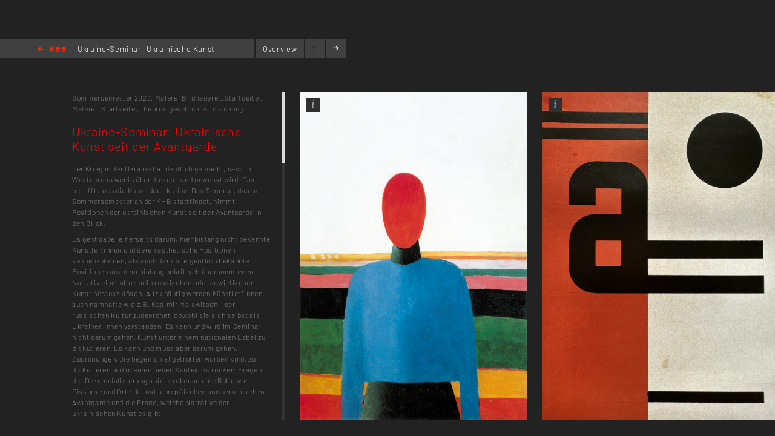

--- FILE ---
content_type: text/html; charset=utf-8
request_url: https://testomat.kh-berlin.de/en/projects/project-detail/3776
body_size: 5474
content:
<!DOCTYPE html>
<html lang="de">
<head>

<meta http-equiv="Content-Type" content="text/html; charset=utf-8">
<!-- 
	Implementierung & Design weissensee kunsthochschule berlin

	This website is powered by TYPO3 - inspiring people to share!
	TYPO3 is a free open source Content Management Framework initially created by Kasper Skaarhoj and licensed under GNU/GPL.
	TYPO3 is copyright 1998-2026 of Kasper Skaarhoj. Extensions are copyright of their respective owners.
	Information and contribution at https://typo3.org/
-->

<base href="https://testomat.kh-berlin.de/">


<meta name="generator" content="TYPO3 CMS" />
<meta name="robots" content="index,follow" />
<meta name="viewport" content="width=device-width, initial-scale=1" />
<meta name="description" content="Project-Detail. Kunsthochschule Berlin Weissensee." />
<meta name="rating" content="general" />
<meta name="revisit-after" content="1 day" />


<link rel="stylesheet" type="text/css" href="/typo3conf/ext/vtm_basic/css/page/reset.css?1645567705" media="all">
<link rel="stylesheet" type="text/css" href="/typo3temp/assets/css/d42b6e1bdf.css?1696860356" media="all">
<link rel="stylesheet" type="text/css" href="/typo3conf/ext/vtm_basic/css/page/see.css?1746015944" media="all">
<link rel="stylesheet" type="text/css" href="/typo3conf/ext/vtm_basic/css/page/jquery.jscrollpane.css?1645567705" media="all">




<script src="/typo3conf/ext/vtm_basic/js/jquery1.8.3.js?1645567705" type="text/javascript"></script>
<script src="/typo3conf/ext/vtm_basic/js/jquery.simplecolorpicker.js?1645567705" type="text/javascript"></script>
<script src="/typo3conf/ext/vtm_basic/js/see/swfobject.js?1645567705" type="text/javascript"></script>



<title>Project-Detail &#124; Weißensee Kunsthochschule Berlin</title><link rel="icon" type="image/x-icon" href="/favicon.ico">
<link rel="icon" type="image/gif" href="/fileadmin/templates/images/icons/favicon.gif">
<link rel="icon" type="image/png" href="/fileadmin/templates/images/icons/favicon.png">
<link rel="apple-touch-icon" href="/fileadmin/templates/images/icons/apple-touch-icon.png">
<link rel="apple-touch-icon" href="/fileadmin/templates/images/icons/apple-touch-icon-57x57.png" sizes="57x57">
<link rel="apple-touch-icon" href="/fileadmin/templates/images/icons/apple-touch-icon-60x60.png" sizes="60x60">
<link rel="apple-touch-icon" href="/fileadmin/templates/images/icons/apple-touch-icon-72x72.png" sizes="72x72">
<link rel="apple-touch-icon" href="/fileadmin/templates/images/icons/apple-touch-icon-76x76.png" sizes="76x76">
<link rel="apple-touch-icon" href="/fileadmin/templates/images/icons/apple-touch-icon-114x114.png" sizes="114x114">
<link rel="apple-touch-icon" href="/fileadmin/templates/images/icons/apple-touch-icon-120x120.png" sizes="120x120">
<link rel="apple-touch-icon" href="/fileadmin/templates/images/icons/apple-touch-icon-128x128.png" sizes="128x128">
<link rel="apple-touch-icon" href="/fileadmin/templates/images/icons/apple-touch-icon-144x144.png" sizes="144x144">
<link rel="apple-touch-icon" href="/fileadmin/templates/images/icons/apple-touch-icon-152x152.png" sizes="152x152">
<link rel="apple-touch-icon" href="/fileadmin/templates/images/icons/apple-touch-icon-180x180.png" sizes="180x180">
<link rel="apple-touch-icon" href="/fileadmin/templates/images/icons/apple-touch-icon-precomposed.png">
<link rel="icon" type="image/png" href="/fileadmin/templates/images/icons/favicon-16x16.png" sizes="16x16">
<link rel="icon" type="image/png" href="/fileadmin/templates/images/icons/favicon-32x32.png" sizes="32x32">
<link rel="icon" type="image/png" href="/fileadmin/templates/images/icons/favicon-96x96.png" sizes="96x96">
<link rel="icon" type="image/png" href="/fileadmin/templates/images/icons/favicon-160x160.png" sizes="160x160">
<link rel="icon" type="image/png" href="/fileadmin/templates/images/icons/favicon-192x192.png" sizes="192x192">
<link rel="icon" type="image/png" href="/fileadmin/templates/images/icons/favicon-196x196.png" sizes="196x196">

<meta property="og:description" content="    weißensee. Kunsthochschule Berlin Weissensee." />
    
<meta property="og:title" content="Project-Detail" />
    
<meta property="og:url" content="/en/projects/project-detail/3776" />
<meta property="og:image" content="https://kh-berlin.de/typo3conf/ext/vtm_basic/img/see_w500.png" />
<meta property="og:image:width" content="500" />
<meta property="og:image:height" content="175" />

    

</head>
<body>


    <section class="main">
    
        
<div id="c24" class="frame frame-default frame-type-list frame-layout-0"><div class="tx-khberlin">
  
    <span class="left prev-big">
        <span class="arrow"></span>
    </span>

    <div class="nav_bar">
        
<div class="navigation">
    <span class="see_exit">
        <a href="javascript:history.back();">Home</a>
    </span>

    <div class="project-nav" >
            
        
            Ukraine-Seminar: Ukrainische Kunst seit der Avantgarde 
        
    </div>
    <!--
    <div class="reload">
        <a onclick="document.cookie = 'imageelement=0'" href="/en/projects/project-detail/3776">
            <img alt="reload" src="/typo3conf/ext/vtm_basic/img/see/reload.png" width="10" height="13" />
        </a>
    </div>
    -->
</div>

<div class="overview">
    <span class="label"><a title="Overview" href="/en/projekte/projekt-uebersicht/3776?noredir=yes&amp;cHash=f17ecb84d9ecdd32f95de57b0db16499">Overview</a></span>
</div>
<div class="browse">
    <a class="prev browse left"><span class="arrow-left"></span></a>
    <a class="next browse right"><span class="arrow-right"></span></a>
</div>
<div class="page-number">
    <ul id="main_navi">
        <!-- content LIs are coming from main.js -->    
    </ul>
</div>

    </div>
    <div class="info-bar">
        
    </div>


    <div class="mainx seeview">
        <div class="col full">
            <div class="slideshow">
                <div class="items">
                    <div class="description">
                        <div class="content-block">
                            <p class="semester">
                                <span class="semestername">Sommersemester 2023,</span>
                                
                                    <span class="departmentname">Malerei</span>
                                    
                                
                                
                                    <span class="groupname">Bildhauerei_Startseite</span>
                                    
                                        ,
                                    
                                
                                    <span class="groupname">Malerei_Startseite</span>
                                    
                                        ,
                                    
                                
                                    <span class="groupname">theorie_geschichte_forschung</span>
                                    
                                        
                                    
                                
                            </p>
                            <p class="title">Ukraine-Seminar: Ukrainische Kunst seit der Avantgarde</p>
                            <p><span class="desc"></span></p><p>Der Krieg in der Ukraine hat deutlich gemacht, dass in Westeuropa wenig über dieses Land gewusst wird. Das betrifft auch die Kunst der Ukraine. Das Seminar, das im Sommersemester an der KHB stattfindet, nimmt Positionen der ukrainischen Kunst seit der Avantgarde in den Blick.</p>

<p>Es geht dabei einerseits darum, hier bislang nicht bekannte Künstler:innen und deren ästhetische Positionen kennenzulernen, als auch darum, eigentlich bekannte Positionen aus dem bislang unkritisch übernommenen Narrativ einer allgemein russischen oder sowjetischen Kunst herauszulösen. Allzu häufig werden Künstler*innen – auch namhafte wie z.B. Kasimir Malewitsch – der russischen Kultur zugeordnet, obwohl sie sich selbst als Ukrainer:innen verstanden. Es kann und wird im Seminar nicht darum gehen, Kunst unter einem nationalen Label zu diskutieren. Es kann und muss aber darum gehen, Zuordnungen, die hegemonial getroffen worden sind, zu diskutieren und in einen neuen Kontext zu rücken. Fragen der Dekolonialisierung spielen ebenso eine Rolle wie Diskurse und Orte der ost-europäischen und ukrainischen Avantgarde und die Frage, welche Narrative der ukrainischen Kunst es gibt.</p>
<p>Das Seminar wird eng mit der Ausstellung „Kaleidoskop der Geschichte(n). Ukrainische Kunst 1912-2023“ zusammenarbeiten, die am Albertinum in Dresden stattfindet.</p>
<p>&nbsp;</p>
<p>Das Seminar findet als Blockseminar zu folgenden Terminen statt:</p>
<p>Block 1: Do, 4. Mai- Sa, 6. Mai</p>
<p>Block 2: Do, 11. Mai - Sa, 13. Mai </p>
<p>Exkursion nach Dresden: So, 28. Mai</p>
<p>&nbsp;</p>
<p>Raum: Kinoraum Malerei</p>
<p>Lehrende: Dr. Mirjam Goller Volodymyr Bevza </p>
<p>&nbsp;</p>
<p>Öffentliches Vortragsprogramm:</p>
<p>&nbsp;</p>
<p>&nbsp;</p>
<p>&nbsp;</p>
<p>Fr. 5. Mai 16:00, Kinoraum, Sprecherin via Zoom zugeschaltet / DE Übersetzung</p>
<p>&nbsp;</p>
<p>Thema: Spezialfonds</p>
<p>&nbsp;</p>
<p>Yulia Lytvynets, Direktorin des Nationalen Kunstmuseum Kyjiw, Ukraine</p>
<p>&nbsp;</p>
<p>———</p>
<p>&nbsp;</p>
<p>Do. 11. Mai 16:00, Kinoraum, Sprecherin via Zoom zugeschaltet / EN</p>
<p>&nbsp;</p>
<p>Thema: Sechzigerjahre</p>
<p>&nbsp;</p>
<p>Lizaveta German, promovierte Wissenschaftlerin in Kunstgeschichte und freie Kuratorin</p>
<p>&nbsp;</p>
<p>-</p>
<p>&nbsp;</p>
<p>Do. 11. Mai 17:00, Kinoraum in Präsenz / EN</p>
<p>&nbsp;</p>
<p>Thema: Monumentalkunst</p>
<p>&nbsp;</p>
<p>Yevhenia Moliar, Forscherin, Kunstwissenschaftlerin</p>
<p>&nbsp;</p>
<p>———</p>
<p>&nbsp;</p>
<p>Fr. 12. Mai 14:00, Kinoraum in Präsenz / EN</p>
<p>&nbsp;</p>
<p>Thema: Zeitgenössische Kunst 1991-2023</p>
<p>&nbsp;</p>
<p>Valeria Schiller, Kunsthistorikerin, Autorin, Kuratorin für zeitgenössische Kunst.</p>
<p>&nbsp;</p>
<p>———</p>
<p>&nbsp;</p>
<p>Sa. 13. Mai 14:00, Kinoraum in Präsenz / EN</p>
<p>&nbsp;</p>
<p>Thema: Das Buch UPHA: Made in Ukraine, Ukrainische Fotografie 1960-2020</p>
<p>&nbsp;</p>
<p>Misha Buksha, Künstler, Verleger, Art Director</p>
<p>&nbsp;</p>
<p>&nbsp;</p>
<p>Die Vorträge sind offen für alle, die dabei sein möchten. Es wird eine live Zoom-Übertragung geben unter dem Link:</p>
<p>&nbsp;</p>
<p>Zoom-Meeting beitreten:</p>
<p><a href="https://us06web.zoom.us/j/8240509150?pwd=cXB5Yk4xL0lGazE4My9nMEhuQmpRdz09" target="_blank">us06web.zoom.us/j/8240509150</a></p>
<p>&nbsp;</p>
<p>Meeting-ID: 824 050 9150</p>
<p></p><p>Kenncode: Ukraine</p>
                            
                            
                            
                                
<div class="seemode care">
    <span class="label">Supervision</span>
    
        
                <a href="javascript:linkTo_UnCryptMailto(%27pdlowr-ehycdCnk0ehuolq1gh%27);">Volodymyr Bevza</a>
            
    
</div>
                            
                            
                                       <span class="seemode projecthint label">Project category</span>Information
                            
                            
                                    <span class="seemode projecthint label">Project subjects</span>
                                        
                                            Malerei
                                        
                                    </span>
                            
                            
                            <!-- Condition in partial!
                            
<div class="mails">
    
            <span class="seemode mails label"></span>
        
    
        
            
                
                        <a href="javascript:linkTo_UnCryptMailto(%27pdlowr-ehycdCnk0ehuolq1gh%27);">bevza(at)kh-berlin.de</a>,
                    
            
        
    
    
        
    
</div> -->
                        </div>
                    </div>

                    


    <!-- mediaElement.type == 1 == Images -->
    
        <div class="item count-item">
            

                    
                            <img title="Kasimir Malewitsch" alt="Kasimir Malewitsch" src="/uploads/tx_khberlin/mal850.jpeg" width="671" height="972" />
                        

                


            <div class="info">
                <div class="inner">
                    <div class="info-text">
                        Kasimir Malewitsch <br/>
                        
                            Kasimir Malewitsch, Weiblicher Torso, 1928-1930 / Kazimir Malevich, female torso, 1928-1930
                        
                        
                            <br/>

                            

                            
                                    Alle Rechte vorbehalten
                                
                            
                        
                    </div>
                </div>
            </div>
            <span class="info_btn" style="display:block">
                <span></span>
            </span>

        </div>
    

    <!-- mediaElement.type == 2 == Videos -->
    

    <!-- mediaElement.type == 3 == PDFs -->
    

    
    <!-- PDFs or other "type-3" objects should not be shown here -->
    

    

    <!-- mediaElement.type == 1 == Images -->
    
        <div class="item count-item">
            

                    
                            <img title="Vasyl Yermilov" alt="Vasyl Yermilov" src="/typo3temp/assets/_processed_/3/1/csm_img-7097_2a3571c83f.jpeg" width="2048" height="2729" />
                        

                


            <div class="info">
                <div class="inner">
                    <div class="info-text">
                        Vasyl Yermilov <br/>
                        
                            Sketch for journal cover (Ukrainian and Esperanto): Avanhard / Avangardo / Avangarde (Avant-Garde), no. 2 (of 3 issues): Mistets&#039;ki materialy Avanhardu (Artistic Materials of the Avant-Garde). Valerian Polishchuk, Editor-in-Chief; Leonid Chernov, Deputy Editor; Vasyl Yermilov, Art Editor. Kharkiv, 1929<br />
Letterpress, 12 x 9 x 1/8” (30.5 x 23 cm)
                        
                        
                            <br/>

                            

                            
                                    Alle Rechte vorbehalten
                                
                            
                        
                    </div>
                </div>
            </div>
            <span class="info_btn" style="display:block">
                <span></span>
            </span>

        </div>
    

    <!-- mediaElement.type == 2 == Videos -->
    

    <!-- mediaElement.type == 3 == PDFs -->
    

    
    <!-- PDFs or other "type-3" objects should not be shown here -->
    

    

    <!-- mediaElement.type == 1 == Images -->
    
        <div class="item count-item">
            

                    
                            <img title="Oleksandr Bohomasow" alt="Oleksandr Bohomasow" src="/typo3temp/assets/_processed_/4/9/csm_img-6894_7a978e8cd9.jpeg" width="2048" height="1853" />
                        

                


            <div class="info">
                <div class="inner">
                    <div class="info-text">
                        Oleksandr Bohomasow <br/>
                        
                            Oleksandr Bohomasow, Schärfen der Sägen, 1927
                        
                        
                            <br/>

                            

                            
                                    Alle Rechte vorbehalten
                                
                            NAMU
                        
                    </div>
                </div>
            </div>
            <span class="info_btn" style="display:block">
                <span></span>
            </span>

        </div>
    

    <!-- mediaElement.type == 2 == Videos -->
    

    <!-- mediaElement.type == 3 == PDFs -->
    

    
    <!-- PDFs or other "type-3" objects should not be shown here -->
    

    

    <!-- mediaElement.type == 1 == Images -->
    
        <div class="item count-item">
            

                    
                            <img title="Vasyl Krychevsky" alt="Vasyl Krychevsky" src="/typo3temp/assets/_processed_/c/5/csm_img-6854_547ea447f5.jpeg" width="2048" height="2300" />
                        

                


            <div class="info">
                <div class="inner">
                    <div class="info-text">
                        Vasyl Krychevsky <br/>
                        
                            Vasyl Krychevsky, Family,central part of the LIFE Triptychon, 1927, tempera on canvas, NAMU
                        
                        
                            <br/>

                            

                            
                                    Alle Rechte vorbehalten
                                
                            NAMU
                        
                    </div>
                </div>
            </div>
            <span class="info_btn" style="display:block">
                <span></span>
            </span>

        </div>
    

    <!-- mediaElement.type == 2 == Videos -->
    

    <!-- mediaElement.type == 3 == PDFs -->
    

    
    <!-- PDFs or other "type-3" objects should not be shown here -->
    

    

    <!-- mediaElement.type == 1 == Images -->
    
        <div class="item count-item">
            

                    
                            <img title="Mychajlo Bojtschuk" alt="Mychajlo Bojtschuk" src="/typo3temp/assets/_processed_/2/f/csm_img-6897_2cddc05c74.jpeg" width="2048" height="1547" />
                        

                


            <div class="info">
                <div class="inner">
                    <div class="info-text">
                        Mychajlo Bojtschuk <br/>
                        
                            Mychajlo Bojtschuk, 1910
                        
                        
                            <br/>

                            

                            
                                    Alle Rechte vorbehalten
                                
                            NAMU
                        
                    </div>
                </div>
            </div>
            <span class="info_btn" style="display:block">
                <span></span>
            </span>

        </div>
    

    <!-- mediaElement.type == 2 == Videos -->
    

    <!-- mediaElement.type == 3 == PDFs -->
    

    
    <!-- PDFs or other "type-3" objects should not be shown here -->
    

    

    <!-- mediaElement.type == 1 == Images -->
    
        <div class="item count-item">
            

                    
                            <img title="Nikita Kadan" alt="Nikita Kadan" src="/typo3temp/assets/_processed_/4/c/csm_88-dsc02428-v2_6483f6e386.jpeg" width="2048" height="2911" />
                        

                


            <div class="info">
                <div class="inner">
                    <div class="info-text">
                        Nikita Kadan <br/>
                        
                            The Spectators, 2016, charcoal on paper, five drawings 75X55 cm
                        
                        
                            <br/>

                            

                            
                                    Alle Rechte vorbehalten
                                
                            
                        
                    </div>
                </div>
            </div>
            <span class="info_btn" style="display:block">
                <span></span>
            </span>

        </div>
    

    <!-- mediaElement.type == 2 == Videos -->
    

    <!-- mediaElement.type == 3 == PDFs -->
    

    
    <!-- PDFs or other "type-3" objects should not be shown here -->
    

    

    <!-- mediaElement.type == 1 == Images -->
    
        <div class="item count-item">
            

                    
                            <img title="Nikita Kadan" alt="Nikita Kadan" src="/uploads/tx_khberlin/90-17mumoknikitakadan-042.jpeg" width="1700" height="1275" />
                        

                


            <div class="info">
                <div class="inner">
                    <div class="info-text">
                        Nikita Kadan <br/>
                        
                            The Red Mountains<br />
<br />
2019<br />
<br />
Concrete, metal<br />
<br />
Reconstructions of pedestrals from monuments by Ivan Kavaleridse: Artjom Monument, Bakhumt (Ukraine), 1926; Artjom Monument, Svjatohirsk (Ukraine), 1927; Taras Schewchenko Monument, Poltava (Ukraine), 1925. Photo: Klaus Pichler. © mumok.
                        
                        
                            <br/>

                            

                            
                                    Alle Rechte vorbehalten
                                
                            mumok
                        
                    </div>
                </div>
            </div>
            <span class="info_btn" style="display:block">
                <span></span>
            </span>

        </div>
    

    <!-- mediaElement.type == 2 == Videos -->
    

    <!-- mediaElement.type == 3 == PDFs -->
    

    
    <!-- PDFs or other "type-3" objects should not be shown here -->
    

    

    <!-- mediaElement.type == 1 == Images -->
    
        <div class="item count-item">
            

                    
                            <img title="Pavlo Makov" alt="Pavlo Makov" src="/uploads/tx_khberlin/thumb-2230-1500-0-0-0-auto.jpeg" width="1500" height="1000" />
                        

                


            <div class="info">
                <div class="inner">
                    <div class="info-text">
                        Pavlo Makov <br/>
                        
                            Fountain of Exhaustion. Acqua Alta, Venice Biennale, 2022, produced by Naked Room Kyiv<br />
<br />
Fountain of Exhaustion. Acqua Alta is an exhibition project. It presents a new 3.5-meter (10 ft) version of Pavlo Makov&#039;s fountain and reveals its 27-year history through archival materials. Fountain of exhaustion is an object consisting of a system of funnels, each of which has two exits and splits the water flow into two. Arranged one under the others, 12 rows of funnels direct the water from top to bottom, so that the water flow gradually diminishes. Unlike spurting fountains, the Makov&#039;s Fountain is exhausting itself.
                        
                        
                            <br/>

                            

                            
                                    Alle Rechte vorbehalten
                                
                            Naked Room Kyiv
                        
                    </div>
                </div>
            </div>
            <span class="info_btn" style="display:block">
                <span></span>
            </span>

        </div>
    

    <!-- mediaElement.type == 2 == Videos -->
    

    <!-- mediaElement.type == 3 == PDFs -->
    

    
    <!-- PDFs or other "type-3" objects should not be shown here -->
    

    


                </div>
            </div>
        </div>
    </div>
    
    <span class="right next-big">
        <span class="arrow"></span>
    </span>

    <script type="text/javascript">
        $( function() {
            $( 'a, a:hover, a:visited, a:focus, a:active' ).not( '.disabled' ).css( 'color', '{project_text_color}' );
            /*$('a.browse.disabled').css('color', '#222');*/
            $( 'a.browse' ).hover( function() {
                        $( this ).css( 'color', '#fff' );
                    },
                    function() {
                        $( this ).css( 'color', '{project_text_color}' );
                    }
            );
            /*$('a.browse.disabled').hover(function(){
             $(this).css('color', '#222');
             },
             function() {
             $(this).css('color', '#222');
             }
             );*/
        } );
    </script>

</div> <!-- end .page div --></div>


        
    </section>

<script src="/typo3conf/ext/vtm_basic/js/jquery.tools.min.js?1645567705" type="text/javascript"></script>
<script src="/typo3conf/ext/vtm_basic/js/autocomplete/jquery-ui-1.9.2.custom.min.js?1645567705" type="text/javascript"></script>
<script src="/typo3conf/ext/vtm_basic/js/main.js?1721998190" type="text/javascript"></script>
<script src="/typo3conf/ext/vtm_basic/js/see/see.js?1707162763" type="text/javascript"></script>
<script src="/typo3conf/ext/vtm_basic/js/jquery.mousewheel.js?1645567705" type="text/javascript"></script>
<script src="/typo3conf/ext/vtm_basic/js/jquery.jscrollpane.min.js?1645567705" type="text/javascript"></script>
<script src="/typo3conf/ext/vtm_basic/js/matomo.js?1645567705" type="text/javascript"></script>
<script src="/typo3conf/ext/vtm_basic/js/see/detail.js?1645567705" type="text/javascript"></script>



</body>
</html>